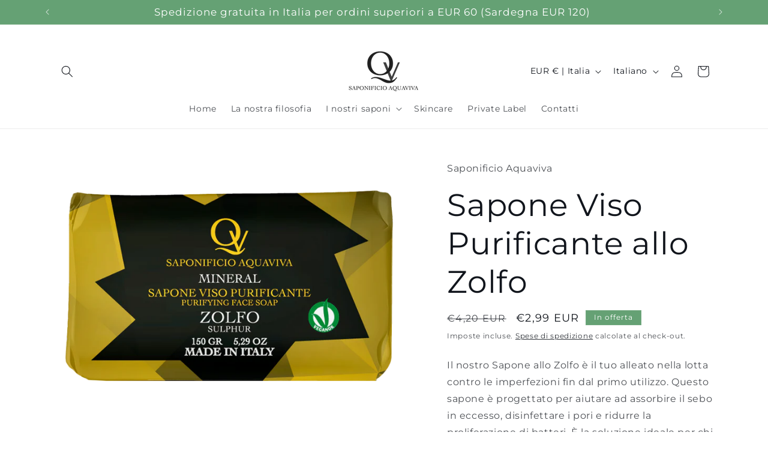

--- FILE ---
content_type: application/x-javascript; charset=utf-8
request_url: https://consent.cookiebot.com/16c0ddd9-0b6a-4206-8827-032dca3316cb/cc.js?renew=false&referer=saponificioaquaviva.it&dnt=false&init=false
body_size: 216
content:
if(console){var cookiedomainwarning='Error: The domain SAPONIFICIOAQUAVIVA.IT is not authorized to show the cookie banner for domain group ID 16c0ddd9-0b6a-4206-8827-032dca3316cb. Please add it to the domain group in the Cookiebot Manager to authorize the domain.';if(typeof console.warn === 'function'){console.warn(cookiedomainwarning)}else{console.log(cookiedomainwarning)}};

--- FILE ---
content_type: application/x-javascript
request_url: https://consentcdn.cookiebot.com/consentconfig/16c0ddd9-0b6a-4206-8827-032dca3316cb/saponificioaquaviva.it/configuration.js
body_size: 224
content:
CookieConsent.configuration.tags.push({id:59008491,type:"script",tagID:"",innerHash:"",outerHash:"",tagHash:"5366587049008",url:"",resolvedUrl:"",cat:[1,3,4]});CookieConsent.configuration.tags.push({id:59008492,type:"script",tagID:"",innerHash:"",outerHash:"",tagHash:"13620858715720",url:"",resolvedUrl:"",cat:[1]});CookieConsent.configuration.tags.push({id:59008493,type:"script",tagID:"",innerHash:"",outerHash:"",tagHash:"7017307032348",url:"https://saponificioaquaviva.it/cdn/shopifycloud/shopify/assets/shopify_pay/storefront-a2d444786d996da5634fbbaeeffe6104ee672440dfa6cdcaebfb27dceaaf9c0f.js?v=20220906",resolvedUrl:"https://saponificioaquaviva.it/cdn/shopifycloud/shopify/assets/shopify_pay/storefront-a2d444786d996da5634fbbaeeffe6104ee672440dfa6cdcaebfb27dceaaf9c0f.js?v=20220906",cat:[1]});CookieConsent.configuration.tags.push({id:59008494,type:"script",tagID:"",innerHash:"",outerHash:"",tagHash:"2061054048660",url:"",resolvedUrl:"",cat:[2]});CookieConsent.configuration.tags.push({id:59008495,type:"script",tagID:"",innerHash:"",outerHash:"",tagHash:"10612015906226",url:"https://saponificioaquaviva.it/cdn/shopifycloud/shopify/assets/storefront/features-1c0b396bd4d054b94abae1eb6a1bd6ba47beb35525c57a217c77a862ff06d83f.js",resolvedUrl:"https://saponificioaquaviva.it/cdn/shopifycloud/shopify/assets/storefront/features-1c0b396bd4d054b94abae1eb6a1bd6ba47beb35525c57a217c77a862ff06d83f.js",cat:[1,4]});CookieConsent.configuration.tags.push({id:59008497,type:"script",tagID:"",innerHash:"",outerHash:"",tagHash:"2276486849921",url:"",resolvedUrl:"",cat:[3]});